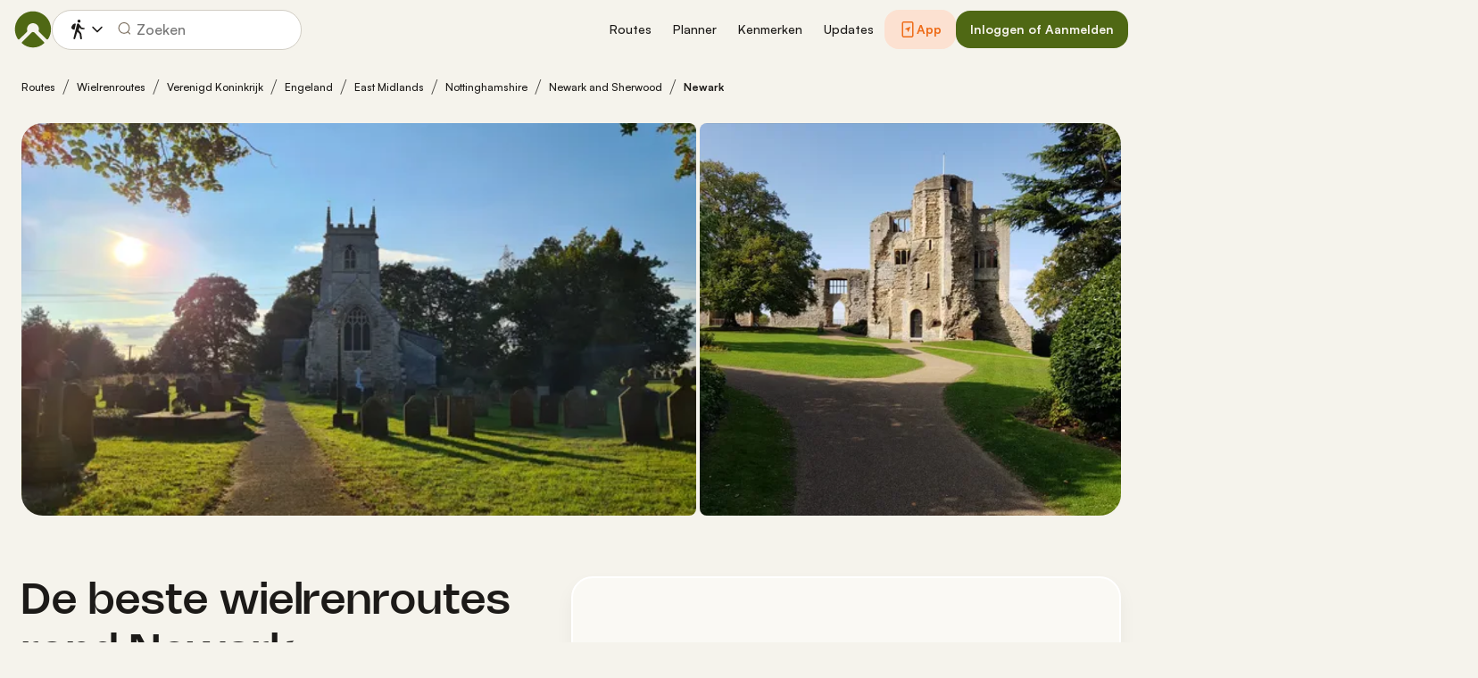

--- FILE ---
content_type: image/svg+xml
request_url: https://www.komoot.com/assets/56e621b6b8624b48.svg
body_size: 4224
content:
<svg fill="none" height="44" viewBox="0 0 148 44" width="148" xmlns="http://www.w3.org/2000/svg" xmlns:xlink="http://www.w3.org/1999/xlink"><clipPath id="a"><path d="m0 0h148v44h-148z"/></clipPath><g clip-path="url(#a)"><path clip-rule="evenodd" d="m3.30112 0c-1.82316 0-3.30112 1.37438-3.30112 3.06977v37.86043c0 1.6954 1.47796 3.0698 3.30112 3.0698h141.39788c1.823 0 3.301-1.3744 3.301-3.0698v-37.86043c0-1.69539-1.478-3.06977-3.301-3.06977z" fill="#000" fill-rule="evenodd"/><g fill="#fff"><path clip-rule="evenodd" d="m27.8267 6c.1312 1.71262-.4104 3.4089-1.5098 4.7286-.5264.6548-1.1945 1.1815-1.9541 1.5406-.7595.3592-1.5906.5412-2.4306.5326-.0536-.8236.0556-1.6497.3215-2.431.2658-.78132.683-1.50259 1.2278-2.12258 1.1142-1.26909 2.6657-2.07181 4.3452-2.24822zm3.0637 12.4649c-.5582.9834-.8585 2.092-.8731 3.2227.0014 1.2719.3771 2.5152 1.0804 3.5749.7032 1.0598 1.7028 1.8891 2.8742 2.3845-.4605 1.4961-1.1548 2.91-2.0569 4.1893-1.2116 1.8125-2.4819 3.5831-4.4982 3.6158-.9589.0222-1.6062-.2536-2.2807-.5409-.7036-.2997-1.4367-.612-2.5839-.612-1.2167 0-1.9827.3223-2.7214.6332-.6384.2687-1.2565.5288-2.1275.565-1.9202.0711-3.3877-1.9344-4.6433-3.7298-2.5097-3.6666-4.46392-10.333-1.844-14.869.6048-1.0868 1.4809-1.9985 2.5428-2.6461 1.0618-.6476 2.2734-1.0091 3.5165-1.0493 1.0891-.0224 2.1341.3974 3.0503.7654.7007.2814 1.326.5326 1.8381.5326.4501 0 1.058-.2412 1.7664-.5224 1.116-.4429 2.4814-.9849 3.8729-.8388 1.0664.0334 2.1103.3149 3.0489.8223.9385.5074 1.7458 1.2267 2.3578 2.1006-.9633.5923-1.7611 1.4185-2.3193 2.402z" fill-rule="evenodd"/><path d="m56.6625 29.45h-5.2067l-1.2504 3.9898h-2.2054l4.9317-14.7612h2.2913l4.9317 14.7612h-2.2429zm-4.6675-1.8411h4.1272l-2.0346-6.4751h-.0569z"/><path d="m70.8056 28.0593c0 3.3444-1.6564 5.4931-4.1561 5.4931-.6333.0358-1.263-.1219-1.8172-.4549s-1.0103-.8279-1.3163-1.428h-.0473v5.3305h-2.0443v-14.3223h1.9788v1.79h.0376c.32-.5973.7839-1.0896 1.3423-1.4246.5584-.3351 1.1904-.5003 1.8288-.478 2.5275 0 4.1937 2.1591 4.1937 5.4942zm-2.1012 0c0-2.1789-1.042-3.6113-2.6318-3.6113-1.5619 0-2.6125 1.4626-2.6125 3.6113 0 2.1684 1.0506 3.6206 2.6125 3.6206 1.5898 0 2.6318-1.422 2.6318-3.6206z"/><path d="m81.7669 28.0593c0 3.3444-1.6564 5.493-4.1561 5.493-.6333.0358-1.263-.1218-1.8172-.4548-.5541-.333-1.0103-.8279-1.3163-1.428h-.0473v5.3305h-2.0443v-14.3223h1.9787v1.79h.0376c.3201-.5973.784-1.0896 1.3424-1.4247.5584-.335 1.1904-.5002 1.8287-.4779 2.5277 0 4.1938 2.1591 4.1938 5.4942zm-2.1012 0c0-2.1789-1.042-3.6113-2.6318-3.6113-1.5619 0-2.6125 1.4626-2.6125 3.6113 0 2.1684 1.0506 3.6206 2.6125 3.6206 1.5898 0 2.6318-1.422 2.6318-3.6206z"/><path d="m89.0114 29.3269c.1514 1.4638 1.4674 2.4249 3.2656 2.4249 1.723 0 2.9627-.9611 2.9627-2.281 0-1.1457-.7477-1.8318-2.518-2.3019l-1.7703-.4609c-2.5083-.6547-3.6727-1.9223-3.6727-3.9793 0-2.5469 2.0539-4.2962 4.9704-4.2962 2.8863 0 4.8651 1.7493 4.9317 4.2962h-2.0636c-.1235-1.4731-1.2504-2.3623-2.8972-2.3623-1.6467 0-2.7736.8997-2.7736 2.2091 0 1.0436.7197 1.6576 2.4804 2.1277l1.5049.3994c2.8027.7162 3.9671 1.9328 3.9671 4.0919 0 2.7616-2.0356 4.4912-5.2733 4.4912-3.0293 0-5.0746-1.689-5.2067-4.3589z"/><path d="m101.811 20.1308v2.5469h1.893v1.7493h-1.893v5.933c0 .9217.379 1.3513 1.211 1.3513.225-.0043.45-.0213.673-.0512v1.739c-.374.0755-.755.1098-1.136.1021-2.016 0-2.8023-.8184-2.8023-2.9055v-6.1687h-1.448v-1.7493h1.448v-2.5469z"/><path d="m104.801 28.0593c0-3.3861 1.846-5.5139 4.724-5.5139 2.887 0 4.724 2.1277 4.724 5.5139 0 3.3954-1.827 5.5139-4.724 5.5139-2.896 0-4.724-2.1185-4.724-5.5139zm7.365 0c0-2.3228-.985-3.6938-2.641-3.6938-1.657 0-2.641 1.3814-2.641 3.6938 0 2.3321.984 3.6926 2.641 3.6926 1.656 0 2.641-1.3605 2.641-3.6926z"/><path d="m115.934 22.6777h1.95v1.8317h.047c.132-.5721.443-1.0776.879-1.4317s.972-.5351 1.517-.5126c.236-.0009.47.0267.7.0824v2.0663c-.297-.0982-.607-.1433-.918-.1335-.297-.0131-.593.0435-.868.1658s-.522.3075-.724.5427c-.203.2352-.356.515-.448.8201-.093.3051-.124.6283-.09.9474v6.3834h-2.045z"/><path d="m130.452 30.2788c-.275 1.9537-2.035 3.2944-4.288 3.2944-2.897 0-4.695-2.0976-4.695-5.4628 0-3.3757 1.808-5.5651 4.609-5.5651 2.756 0 4.488 2.0454 4.488 5.3085v.7569h-7.034v.1335c-.032.3961.014.7951.135 1.1705s.315.7187.568 1.007c.254.2883.561.5151.902.6652.34.1502.707.2202 1.074.2056.484.0489.968-.072 1.383-.3447.414-.2727.736-.6827.917-1.169zm-6.91-3.212h4.979c.018-.3561-.032-.7125-.147-1.0468s-.293-.6392-.522-.8957-.505-.4589-.811-.5947c-.305-.1358-.633-.2019-.963-.1943-.333-.0021-.663.067-.971.2034s-.588.3374-.824.5913c-.235.254-.422.5559-.549.8883-.128.3324-.193.6888-.192 1.0485z"/><path d="m51.7388 7.56779c.4286-.03324.8587.03673 1.2592.20485s.7615.4302 1.057.76734c.2954.33715.5179.74094.6515 1.18227.1335.44135.1747.90915.1207 1.36985 0 2.2659-1.1333 3.5684-3.0884 3.5684h-2.3708v-7.09271zm-1.3513 6.08961h1.2375c.3062.0198.6127-.0344.8971-.1588.2844-.1243.5395-.3157.7469-.56.2073-.2444.3616-.5356.4517-.8525.09-.317.1135-.6516.0688-.9796.0415-.3267.0156-.6592-.0759-.9738-.0914-.31464-.2461-.6035-.4529-.84591-.2069-.24241-.4608-.43237-.7436-.55628-.2828-.1239-.5875-.17868-.8921-.16041h-1.2375z"/><path d="m55.9788 11.9818c-.0312-.3518.0061-.7067.1093-1.042s.2701-.6435.4901-.905c.2199-.26152.488-.47045.787-.61342.2991-.14297.6224-.21682.9494-.21682s.6504.07385.9495.21682c.299.14297.5671.3519.787.61342.2199.2615.3869.5697.4901.905s.1405.6902.1093 1.042c.0318.3521-.005.7075-.108 1.0433-.1029.3359-.2698.6447-.4898.9067s-.4882.4714-.7876.6147c-.2993.1432-.6231.2173-.9505.2173-.3273 0-.6511-.0741-.9504-.2173-.2994-.1433-.5677-.3527-.7876-.6147-.22-.262-.3869-.5708-.4898-.9067-.103-.3358-.1398-.6912-.108-1.0433zm3.6662 0c0-1.1603-.4823-1.8388-1.3287-1.8388-.8497 0-1.3277.6785-1.3277 1.8388 0 1.1695.478 1.8428 1.3277 1.8428.8464 0 1.3288-.6779 1.3288-1.8428z"/><path d="m66.8606 14.6604h-1.0141l-1.0237-3.9422h-.0773l-1.0195 3.9422h-1.0043l-1.3654-5.35258h.9915l.8873 4.08438h.0731l1.0183-4.08438h.9378l1.0184 4.08438h.0773l.883-4.08438h.9776z"/><path d="m69.3688 9.30782h.941v.85028h.0731c.1239-.30537.3329-.56138.5979-.73232.2649-.17094.5726-.24829.8802-.22128.241-.01958.483.01969.7081.1149.225.09521.4274.24392.592.43511.1647.1912.2874.41999.3591.66939.0718.2494.0906.5131.0553.7714v3.4651h-.9776v-3.1998c0-.8602-.3459-1.288-1.0688-1.288-.1636-.0082-.327.0219-.4789.0883-.1518.0663-.2886.1674-.4009.2962-.1124.1289-.1976.2824-.2499.4502s-.0704.3457-.053.5218v3.1313h-.9776z"/><path d="m75.1331 7.21832h.9775v7.44208h-.9775z"/><path d="m77.4695 11.9818c-.0311-.3518.0062-.7067.1094-1.042.1033-.3353.2702-.6436.4902-.9051.2199-.2615.488-.47043.7871-.61341.2991-.14297.6225-.21682.9495-.21682s.6504.07385.9494.21682c.2991.14298.5672.35191.7872.61341.2199.2615.3869.5698.4901.9051.1033.3353.1405.6902.1094 1.042.0317.3521-.0051.7075-.1081 1.0434-.103.3358-.2698.6446-.4899.9066-.22.262-.4883.4714-.7876.6147-.2994.1432-.6231.2172-.9505.2172s-.6512-.074-.9505-.2172c-.2994-.1433-.5677-.3527-.7877-.6147s-.3869-.5708-.4899-.9066c-.1029-.3359-.1398-.6913-.1081-1.0434zm3.6663 0c0-1.1602-.4823-1.8388-1.3288-1.8388-.8497 0-1.3277.6786-1.3277 1.8388 0 1.1696.478 1.8428 1.3277 1.8428.8465 0 1.3288-.6779 1.3288-1.8428z"/><path d="m83.1709 13.1467c0-.9635.6639-1.5189 1.8423-1.5979l1.3417-.0836v-.462c0-.5653-.3459-.8845-1.0141-.8845-.5457 0-.9238.2165-1.0323.5949h-.9464c.0999-.91937.9002-1.50907 2.0238-1.50907 1.2418 0 1.9422.66804 1.9422 1.79867v3.6572h-.941v-.7522h-.0773c-.157.2698-.3775.4898-.6389.6374-.2613.1477-.5543.2177-.8489.203-.208.0234-.4181-.0006-.617-.0704-.1988-.0697-.3819-.1838-.5375-.3347-.1555-.1509-.2801-.3354-.3656-.5415-.0856-.2062-.1302-.4294-.131-.6553zm3.184-.4574v-.4475l-1.2096.0836c-.6821.0493-.9915.3001-.9915.772 0 .4817.3867.762.9185.762.1558.0171.3132.0001.4628-.0499.1496-.0501.2884-.1321.408-.2413.1197-.1092.2178-.2432.2885-.3942.0708-.151.1127-.3158.1233-.4847z"/><path d="m88.6129 11.9818c0-1.6913.8046-2.76277 2.0561-2.76277.3095-.01541.6167.06471.8857.231s.4886.41188.6332.70807h.0731v-2.93978h.9775v7.44208h-.9367v-.8457h-.0774c-.1557.2942-.383.5368-.6572.7014s-.5848.245-.8982.2325c-1.2601.0001-2.0561-1.0714-2.0561-2.7668zm1.0098 0c0 1.1353.4952 1.8185 1.3235 1.8185.8238 0 1.333-.6931 1.333-1.8138 0-1.1156-.5145-1.8185-1.333-1.8185-.8229 0-1.3235.6878-1.3235 1.8138z"/><path d="m97.401 7.72503c-.0075-.13682.0231-.27293.088-.39071.0649-.11777.161-.21178.2759-.26986.1149-.05807.2432-.07752.3685-.05584.1252.02168.2415.0835.3339.17745.0923.09395.1565.2157.184.34948.0276.13378.0174.27343-.0293.40085-.0467.12743-.1278.23676-.2327.31384-.1048.07708-.2287.11835-.3556.11847-.081.00446-.1621-.00883-.2383-.03909-.0762-.03025-.1459-.07684-.205-.13697-.0591-.06012-.1064-.13254-.1389-.2129-.0325-.08037-.0497-.16701-.0505-.25472zm.145 1.58279h.9744v5.35258h-.9744z"/><path d="m100.097 9.30782h.941v.85028h.073c.124-.30537.333-.56138.598-.73232s.573-.24829.88-.22128c.241-.01958.483.01969.709.1149.225.09521.427.24392.592.43511.164.1912.287.41999.359.66939.071.2494.09.5131.055.7714v3.4651h-.978v-3.1998c0-.8602-.346-1.288-1.068-1.288-.164-.0082-.327.0219-.479.0883-.152.0663-.289.1674-.401.2962-.113.1289-.198.2824-.25.4502s-.071.3457-.053.5218v3.1313h-.978z"/><path d="m108.258 11.9818c0-1.6913.805-2.76277 2.056-2.76277.31-.01541.617.06471.886.231s.489.41188.633.70807h.073v-2.93978h.978v7.44208h-.937v-.8457h-.077c-.156.2942-.383.5368-.658.7014-.274.1646-.584.245-.898.2325-1.26.0001-2.056-1.0714-2.056-2.7668zm1.01 0c0 1.1353.495 1.8185 1.323 1.8185.824 0 1.333-.6931 1.333-1.8138 0-1.1156-.514-1.8185-1.333-1.8185-.823 0-1.323.6878-1.323 1.8138z"/><path d="m118.676 13.2152c-.133.4892-.421.9123-.813 1.1954s-.864.4081-1.333.3531c-.327.0093-.651-.0582-.951-.1979s-.568-.3483-.785-.6111c-.218-.2629-.38-.5738-.475-.9112-.096-.3374-.122-.6931-.077-1.0426-.044-.3505-.017-.707.078-1.0454s.256-.6507.473-.9159c.216-.26517.483-.47696.782-.62104s.623-.21708.95-.21406c1.379 0 2.21 1.0175 2.21 2.6983v.3686h-3.498v.0592c-.015.1964.008.3942.067.5805.06.1863.155.3571.279.5015s.275.2591.443.3369c.167.0777.348.1167.53.1145.234.0304.471-.0151.681-.1307.21-.1155.383-.2959.498-.5182zm-3.439-1.725h2.502c.012-.1797-.01-.3601-.066-.5298-.056-.1696-.145-.3247-.259-.4553-.115-.1306-.254-.2338-.408-.3029-.154-.0692-.319-.1028-.486-.0986-.169-.0023-.337.032-.494.1009-.156.0688-.298.1709-.418.3001-.119.1292-.214.283-.278.4523-.063.1692-.095.3506-.093.5333z"/></g></g></svg>

--- FILE ---
content_type: image/svg+xml
request_url: https://www.komoot.com/assets/8bc8078864105e9a.svg
body_size: 4680
content:
<svg fill="none" height="44" viewBox="0 0 148 44" width="148" xmlns="http://www.w3.org/2000/svg" xmlns:xlink="http://www.w3.org/1999/xlink"><clipPath id="a"><path d="m0 0h148v44h-148z"/></clipPath><clipPath id="b"><path d="m11 8h25v28h-25z"/></clipPath><g clip-path="url(#a)"><path clip-rule="evenodd" d="m3.30112 0c-1.82316 0-3.30112 1.37438-3.30112 3.06977v37.86043c0 1.6954 1.47796 3.0698 3.30112 3.0698h141.39788c1.823 0 3.301-1.3744 3.301-3.0698v-37.86043c0-1.69539-1.478-3.06977-3.301-3.06977z" fill="#000" fill-rule="evenodd"/><g clip-path="url(#b)"><path d="m22.6688 21.3686-11.5602 12.3017c.3586 1.339 1.5754 2.3188 3.0205 2.3188.5758 0 1.119-.1524 1.5862-.4354l.0326-.0218 13.0161-7.5226-6.0952-6.6516z" fill="#ea4335"/><path d="m34.3811 19.2784h-.0108l-5.6172-3.2768-6.3342 5.65 6.356 6.3686 5.5954-3.2333c.9778-.5334 1.6406-1.5676 1.6406-2.7542 0-1.1867-.6519-2.2209-1.6298-2.7434z" fill="#fbbc04"/><path d="m11.1086 10.3297c-.0651.2613-.1086.5226-.1086.8056v21.7403c0 .283.0326.5443.1086.8056l11.9622-11.986z" fill="#4285f4"/><path d="m22.7558 22 5.9865-5.9984-13.0052-7.55525c-.4672-.28305-1.0213-.44635-1.6189-.44635-1.4342 0-2.6619.99067-3.0096 2.3188l11.658 11.6703z" fill="#34a853"/></g><g fill="#fff"><path d="m117.707 33.5561h2.052v-13.7514h-2.052zm18.486-8.7984-2.353 5.9616h-.07l-2.442-5.9616h-2.211l3.662 8.3331-2.088 4.634h2.142l5.642-12.9671zm-11.639 7.2354c-.674 0-1.611-.3355-1.611-1.1671 0-1.0614 1.168-1.4684 2.176-1.4684.903 0 1.327.1947 1.875.4598-.159 1.2737-1.256 2.1757-2.44 2.1757zm.247-7.5357c-1.486 0-3.025.6545-3.662 2.1053l1.822.7611c.389-.7611 1.114-1.0086 1.875-1.0086 1.062 0 2.141.6369 2.158 1.7687v.1419c-.371-.2123-1.167-.5313-2.14-.5313-1.963 0-3.963 1.079-3.963 3.0963 0 1.8391 1.61 3.0249 3.414 3.0249 1.38 0 2.141-.6193 2.619-1.3442h.07v1.0615h1.981v-5.272c0-2.4419-1.821-3.8036-4.174-3.8036zm-12.684 1.9744h-2.92v-4.7132h2.92c1.534 0 2.405 1.2704 2.405 2.3571 0 1.0659-.871 2.3561-2.405 2.3561zm-.053-6.6271h-4.918v13.7514h2.051v-5.2104h2.867c2.275 0 4.511-1.6466 4.511-4.27 0-2.6244-2.236-4.271-4.511-4.271zm-26.8187 12.1917c-1.4168 0-2.6047-1.188-2.6047-2.8181 0-1.6477 1.1879-2.8521 2.6047-2.8521 1.4002 0 2.499 1.2044 2.499 2.8521 0 1.6301-1.0988 2.8181-2.499 2.8181zm2.3571-6.4677h-.0704c-.4609-.5499-1.3474-1.046-2.4638-1.046-2.3385 0-4.4834 2.0558-4.4834 4.6956 0 2.6234 2.1449 4.6605 4.4834 4.6605 1.1164 0 2.0029-.4961 2.4638-1.0626h.0704v.6732c0 1.7896-.9569 2.7465-2.499 2.7465-1.2573 0-2.0371-.9041-2.3561-1.6653l-1.7896.7436c.5137 1.2407 1.8776 2.7652 4.1457 2.7652 2.411 0 4.4481-1.4178 4.4481-4.8738v-8.3991h-1.9491zm3.3669 8.0274h2.0558v-13.7514h-2.0558zm5.0861-4.5373c-.0539-1.8072 1.4002-2.7289 2.4452-2.7289.8161 0 1.5064.4081 1.7364.9932zm6.3796-1.5586c-.389-1.046-1.577-2.9775-4.0048-2.9775-2.41 0-4.413 1.8963-4.413 4.678 0 2.6234 1.9843 4.6781 4.6429 4.6781 2.1449 0 3.3859-1.3112 3.8989-2.0734l-1.595-1.0626c-.531.7799-1.2579 1.2936-2.3039 1.2936-1.0461 0-1.7896-.4785-2.2681-1.4179l6.255-2.587zm-49.8369-1.5421v1.9843h4.7495c-.1419 1.1164-.5137 1.9315-1.0812 2.4991-.6908.6907-1.772 1.453-3.6683 1.453-2.9236 0-5.2093-2.3572-5.2093-5.2808s2.2857-5.2808 5.2093-5.2808c1.5773 0 2.7289.6204 3.5803 1.4178l1.3991-1.4002c-1.1868-1.134-2.7641-2.0019-4.9794-2.0019-4.0049 0-7.3718 3.2602-7.3718 7.2651 0 4.0048 3.3669 7.2651 7.3718 7.2651 2.1625 0 3.7926-.7084 5.0685-2.0371 1.3111-1.3123 1.7192-3.1546 1.7192-4.6429 0-.4608-.0363-.8865-.1067-1.2407zm12.1862 6.0783c-1.4179 0-2.6399-1.1693-2.6399-2.8357 0-1.6829 1.222-2.8345 2.6399-2.8345 1.4178 0 2.6398 1.1516 2.6398 2.8345 0 1.6664-1.222 2.8357-2.6398 2.8357zm0-7.5137c-2.5871 0-4.6957 1.9667-4.6957 4.678 0 2.6938 2.1086 4.6781 4.6957 4.6781 2.587 0 4.6956-1.9843 4.6956-4.6781 0-2.7113-2.1086-4.678-4.6956-4.678zm10.2437 7.5137c-1.4168 0-2.6399-1.1693-2.6399-2.8357 0-1.6829 1.2231-2.8345 2.6399-2.8345 1.4178 0 2.6409 1.1516 2.6409 2.8345 0 1.6664-1.2231 2.8357-2.6409 2.8357zm0-7.5137c-2.5871 0-4.6957 1.9667-4.6957 4.678 0 2.6938 2.1086 4.6781 4.6957 4.6781 2.5881 0 4.6967-1.9843 4.6967-4.6781 0-2.7113-2.1086-4.678-4.6967-4.678z"/><path d="m46.7081 13.4517c.4884.4938 1.0857.7413 1.7929.7413.7062 0 1.3045-.2475 1.7918-.7413.4895-.495.7337-1.1264.7337-1.8952 0-.7678-.2442-1.3992-.7337-1.89412-.4873-.49387-1.0856-.74136-1.7918-.74136-.7072 0-1.3045.24749-1.7929.74136-.4883.49492-.7325 1.12632-.7325 1.89412 0 .7688.2442 1.4002.7325 1.8952zm4.2128.5521c-.649.6677-1.4552.9999-2.4199.9999-.9646 0-1.772-.3322-2.4198-.9999-.6479-.6665-.9713-1.4827-.9713-2.4473 0-.9647.3234-1.77973.9713-2.44629.6478-.66766 1.4552-1.00094 2.4198-1.00094.9592 0 1.7632.33548 2.4155 1.00534.6511.66986.9767 1.48379.9767 2.44189 0 .9646-.3245 1.7808-.9723 2.4473z"/><path d="m46.7082 13.4524-.0781.077c.506.5147 1.1384.7754 1.871.7743.7315.0011 1.365-.2596 1.871-.7743.5093-.5148.7655-1.1803.7644-1.9722.0011-.7909-.2551-1.4563-.7644-1.97109-.506-.51477-1.1395-.77546-1.871-.77436-.7326-.0011-1.365.25959-1.871.77436-.5093.51479-.7655 1.18019-.7644 1.97109-.0011.7919.2551 1.4574.7644 1.9722l.0781-.077.0781-.0781c-.4664-.4741-.6996-1.0714-.7007-1.8171.0011-.7447.2343-1.3419.7007-1.8171v.0011c.4708-.47517 1.0328-.70836 1.7148-.70946.6809.0011 1.244.23429 1.7137.70836v.0011c.4686.4741.7018 1.0713.7018 1.816 0 .7457-.2332 1.343-.7018 1.8171-.4697.4752-1.0328.7083-1.7137.7094-.682-.0011-1.244-.2342-1.7148-.7094zm4.2128.5521-.0792-.0769c-.6303.6467-1.4014.9657-2.3407.9668-.9393-.0011-1.7115-.3201-2.3407-.9668-.6291-.6479-.9393-1.43-.9404-2.3704.0011-.9394.3113-1.72141.9404-2.36927.6292-.64676 1.4014-.96684 2.3407-.96794.9327.0011 1.7027.32228 2.3363.97234.6324.65116.9448 1.43097.9459 2.36487-.0011.9404-.3135 1.7225-.9415 2.3704l.1584.1539c.6665-.6852 1.0042-1.5344 1.0031-2.5243.0011-.9834-.3377-1.8303-1.0076-2.51886-.6709-.68966-1.5102-1.03944-2.4946-1.03834-.9899-.0011-1.8325.34648-2.498 1.03394-.6687.68526-1.0042 1.53436-1.0031 2.52326-.0011.9899.3344 1.8391 1.0031 2.5243.6655.6875 1.5081 1.034 2.498 1.0329.9888.0011 1.8314-.3454 2.498-1.0329z"/><path d="m53.0834 14.8572v-6.59965h1.0318l3.2074 5.13445h.0363l-.0363-1.2715v-3.86295h.8491v6.59965h-.8854l-3.3559-5.38202h-.0363l.0363 1.27152v4.1105z"/><path d="m53.0835 14.8579h.11v-6.48963h.8612l3.2075 5.13453h.21l-.0396-1.3837v-3.75083h.6292v6.37963h-.7149l-3.3549-5.38199h-.0978-.1133l.0396 1.38369v3.9983h-.737v.11h.11-.11v.11h.9569v-4.2216l-.0362-1.27369-.11.0033v.10999h.0363v-.10999l-.0935.05829 3.3878 5.4337h1.057v-6.81962h-.9591-.11v3.97412l.0363 1.2737.11-.0033v-.11h-.0363v.11l.0934-.0583-3.2393-5.18622h-1.0933-.11v6.81962h.11z"/><path d="m61.9312 14.8572h-.8492v-5.78789h-1.8435v-.81176h4.5351v.81176h-1.8424z"/><path d="m61.9312 14.8579v-.11h-.7391v-5.78786h-1.8435v-.59177h4.315v.59177h-1.8424v5.89786h.11v-.11.11h.11v-5.67788h1.8424v-.92174-.11h-4.755v1.03174h1.8435v5.78788h1.0691v-.11z"/><path d="m65.692 14.0465h1.1704c.7611 0 1.365-.2178 1.8105-.6545.4465-.4366.6687-1.0482.6687-1.8346 0-.7799-.2222-1.3893-.6687-1.82923-.4455-.43888-1.0494-.65886-1.8105-.65886h-1.1704zm-.848.8107v-6.59965h2.0184c1.0141 0 1.8248.30578 2.4341.91735.6083.61156.9119 1.4057.9119 2.3825 0 .9778-.3036 1.772-.9119 2.3824-.6093.6127-1.42.9174-2.4341.9174z"/><path d="m65.6922 14.0472v.11h1.1703c.7821.0011 1.4189-.2266 1.8875-.6863.4719-.4598.7029-1.1066.7018-1.9128.0011-.7997-.231-1.4442-.7007-1.9073-.4686-.46198-1.1065-.69186-1.8886-.69076h-1.1703-.11v5.19716h.11v-.11h.11v-4.86718h1.0603c.7414.0011 1.3111.21119 1.7335.62697.4213.41691.6347.99101.6358 1.75111-.0011.7666-.2145 1.3441-.6347 1.7555-.4235.4136-.9932.6225-1.7346.6236h-1.1703v.11h.11zm-.8481.8107h.11v-6.48963h1.9084c.9921.0011 1.7687.29699 2.3561.88545.5862.59067.8788 1.34958.8799 2.30438-.0011.9547-.2937 1.7148-.8799 2.3054-.5874.5885-1.364.8844-2.3561.8844h-2.0184v.11h.11-.11v.11h2.0184c1.035.0011 1.8809-.3146 2.5123-.9493.6291-.6324.9448-1.4607.9437-2.4605.0011-.9988-.3146-1.82811-.9437-2.45947-.6314-.63466-1.4773-.95035-2.5123-.95035h-2.1284v6.81962h.11z"/><path d="m75.2489 9.06931h-3.005v2.09209h2.7102v.793h-2.7102v2.0921h3.005v.8107h-3.8531v-6.59965h3.8531z"/><path d="m75.249 9.07003v-.10999h-3.1151v2.31206h2.7103v.5731h-2.7103v2.312h3.0051v.5907h-3.6331v-6.37963h3.6331v.70176h.11v-.10999.10999h.1099v-.81175-.11h-4.073v6.81962h4.073v-.9207-.11h-3.005v-1.872h2.7103v-.9031-.11h-2.7103v-1.87208h3.005v-.10999z"/><path d="m81.4626 8.25755v.0374l-2.4529 2.83015 2.6179 3.6958v.0363h-1.0406l-2.1481-3.0777-1.0142 1.1704v1.9073h-.848v-6.59965h.848v3.40105h.0374l2.9038-3.40105z"/><path d="m81.4626 8.25828h-.11v.0374h.11l-.0836-.0726-2.5089 2.89612 2.6475 3.7376v.0011h.11v-.11h-.9833l-2.1966-3.1469-1.1329 1.3089v1.838h-.6281v-6.37963h.6281v3.40103h.198l2.9038-3.40103h1.046v-.10999h-.11.11v-.11h-1.0966-.0506l-2.9368 3.43952.0836.0715v-.11h-.0374v.11h.11v-3.51102h-.9581-.11v6.81962h1.0681v-1.9766l.8942-1.0328 2.1009 3.0094h1.2077v-.1463-.0352l-2.5881-3.654 2.4231-2.79603v-.07809-.11h-.11z"/><path d="m84.7062 14.8572v-6.59965h.8481v2.83015h3.2998v-2.83015h.848v6.59965h-.848v-2.9776h-3.2998v2.9776z"/><path d="m84.7063 14.8579h.11v-6.48963h.6281v2.83013h3.5198v-2.83013h.628v6.37963h-.628v-2.9775h-3.5198v2.9775h-.7381v.11h.11-.11v.11h.9581v-2.9775h3.0798v2.9775h1.068v-6.81962h-.958-.11v2.83012h-3.0798v-2.83012h-.9581-.11v6.81962h.11z"/><path d="m95.0675 9.06931h-3.005v2.09209h2.7092v.793h-2.7092v2.0921h3.005v.8107h-3.853v-6.59965h3.853z"/><path d="m95.0676 9.07003v-.10999h-3.115v2.31206h2.7091v.5731h-2.7091v2.312h3.005v.5907h-3.6331v-6.37963h3.6331v.70176h.11v-.10999.10999h.11v-.81175-.11h-4.073v6.81962h4.073v-.9207-.11h-3.005v-1.872h2.7091v-.9031-.11h-2.7091v-1.87208h3.005v-.10999z"/><path d="m98.6446 14.8572h-.848v-5.78789h-1.8435v-.81176h4.5349v.81176h-1.8434z"/><path d="m98.6447 14.8579v-.11h-.7392l.0011-5.78786h-1.8435v-.59177h4.3149v.59177h-1.8433v5.89786h.11v-.11.11h.11v-5.67788h1.8433v-.92174-.11h-4.7549v1.03174h1.8435v5.78788h1.0681v-.11z"/><path d="m104.861 13.4517c.489.4938 1.086.7413 1.793.7413.706 0 1.305-.2475 1.793-.7413.489-.495.734-1.1264.734-1.8952 0-.7678-.245-1.3992-.734-1.89412-.488-.49387-1.087-.74136-1.793-.74136-.707 0-1.304.24749-1.793.74136-.488.49492-.732 1.12632-.732 1.89412 0 .7688.244 1.4002.732 1.8952zm4.213.5521c-.649.6677-1.455.9999-2.42.9999-.964 0-1.772-.3322-2.42-.9999-.647-.6665-.971-1.4827-.971-2.4473 0-.9647.324-1.77973.971-2.44629.648-.66766 1.456-1.00094 2.42-1.00094.959 0 1.763.33548 2.416 1.00534.651.66986.976 1.48379.976 2.44189 0 .9646-.324 1.7808-.972 2.4473z"/><path d="m104.861 13.4524-.078.077c.506.5147 1.139.7754 1.871.7743.733.0011 1.365-.2596 1.871-.7743.51-.5148.767-1.1803.766-1.9722.001-.7909-.256-1.4563-.766-1.97109-.506-.51477-1.138-.77546-1.871-.77436-.732-.0011-1.365.25959-1.871.77436-.509.51479-.765 1.18019-.764 1.97109-.001.7919.255 1.4574.764 1.9722l.078-.077.079-.0781c-.467-.4741-.7-1.0714-.701-1.8171.001-.7447.234-1.3419.701-1.8171v.0011c.47-.47517 1.032-.70836 1.714-.70946.681.0011 1.244.23429 1.714.70836l.004.0044-.004-.0033c.469.4741.702 1.0713.703 1.816-.001.7457-.234 1.343-.703 1.8171-.47.4752-1.033.7083-1.714.7094-.682-.0011-1.244-.2342-1.714-.7094zm4.213.5521-.079-.0769c-.63.6467-1.401.9657-2.341.9668-.939-.0011-1.711-.3201-2.34-.9668-.629-.6479-.94-1.43-.941-2.3704.001-.9394.312-1.72141.941-2.36927.629-.64676 1.401-.96684 2.34-.96794.934.0011 1.703.32228 2.337.97234.632.65116.944 1.43097.946 2.36487-.002.9404-.314 1.7225-.942 2.3704l.158.1539c.667-.6852 1.005-1.5344 1.004-2.5243.001-.9834-.338-1.8303-1.008-2.51886-.671-.68966-1.51-1.03944-2.495-1.03834-.99-.0011-1.832.34648-2.498 1.03394-.668.68526-1.004 1.53436-1.003 2.52326-.001.9899.335 1.8391 1.003 2.5243.666.6875 1.508 1.034 2.498 1.0329.99.0011 1.832-.3454 2.499-1.0329z"/><path d="m112.083 11.3726h1.42c.356 0 .642-.1188.858-.3586.214-.2398.322-.5038.322-.792 0-.28925-.108-.55323-.322-.79302-.216-.23978-.502-.35967-.858-.35967h-1.42zm0 3.4846h-.847v-6.59965h2.249c.558 0 1.043.18589 1.451.55767.409.37178.614.84035.614 1.40678 0 .5643-.205 1.0329-.614 1.4047-.408.3717-.893.5576-1.451.5576h-1.402z"/><path d="m112.082 11.3733v.11h1.42c.381.0022.706-.1309.94-.3949.23-.2552.351-.5489.351-.8656 0-.31682-.121-.6116-.351-.86679-.234-.26398-.559-.39817-.94-.39597h-1.42-.11v2.52326h.11v-.11h.11v-2.19328h1.31c.334.0011.581.1067.776.32339.2.22328.294.45757.295.71939-.001.2606-.095.4938-.295.7193-.195.2145-.442.3201-.776.3212h-1.42v.11h.11zm0 3.4846v-.11h-.737v-6.37963h2.14c.533.0011.986.17489 1.377.52907.387.35418.575.78535.577 1.32546-.002.5378-.19.969-.577 1.3232-.391.3542-.844.528-1.377.5291h-1.403-.11v2.7828h.11v-.11.11h.11v-2.5629h1.293c.583.0011 1.099-.1968 1.524-.5862.432-.3894.652-.8954.65-1.486.002-.5929-.218-1.09887-.65-1.48825-.425-.38938-.941-.58627-1.524-.58627h-2.36v6.81962h1.067v-.11z"/></g></g></svg>